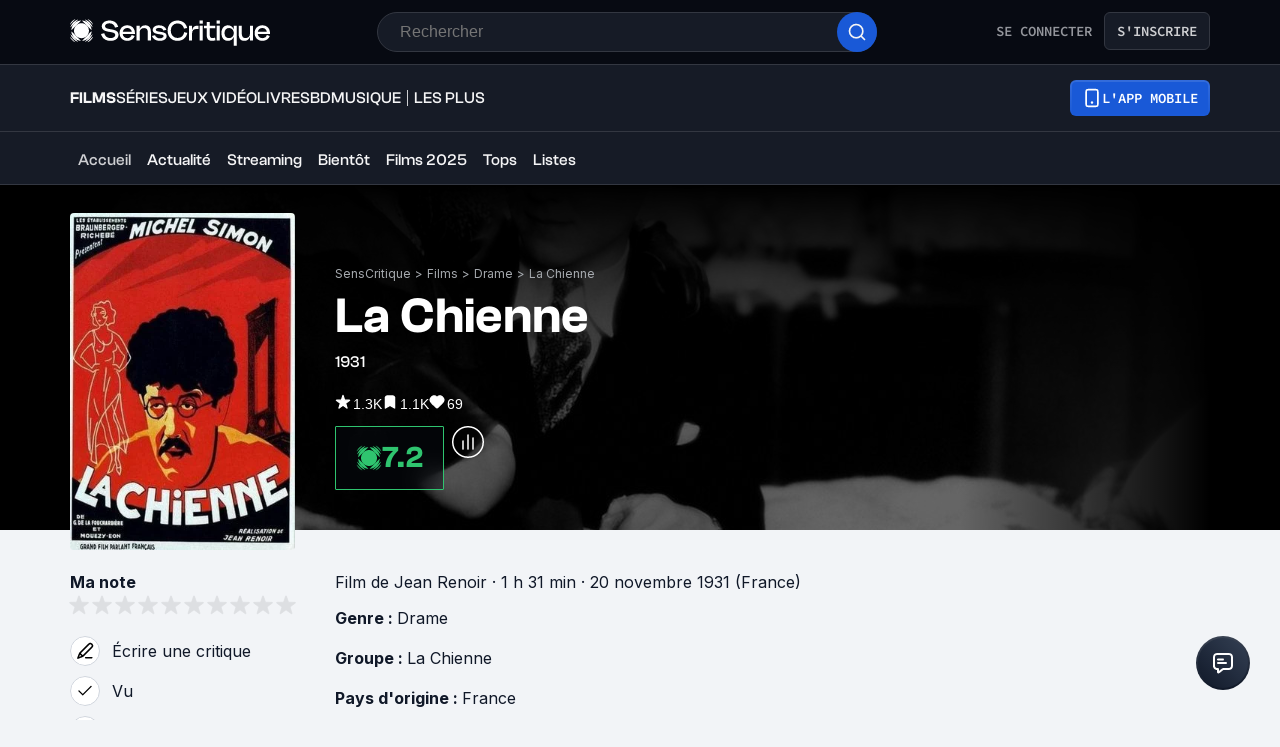

--- FILE ---
content_type: application/javascript; charset=UTF-8
request_url: https://www.senscritique.com/_next/static/AP4m0nAFQhC0hUJ6pRwmK/_buildManifest.js
body_size: 4356
content:
self.__BUILD_MANIFEST=function(e,s,a,t,n,i,c,u,r,o,d,l,h,v,g,p,f,b,m,k,j,x,I,L,y,w,_,q,A,B,E,S,T,U,C,F,P,D,M,N,W,z,G,H,J,K,O,Q,R,V,X,Y,Z,$,ee,es,ea,et,en,ei,ec,eu,er,eo,ed,el,eh,ev,eg,ep,ef){return{__rewrites:{afterFiles:[],beforeFiles:[{has:g,source:"/:nextInternalLocale(fr)/bd/actualite/comics",destination:"/:nextInternalLocale/universes/actualite/comics?universe=comicBook"},{has:g,source:"/:nextInternalLocale(fr)/bd/actualite/manga",destination:"/:nextInternalLocale/universes/actualite/manga?universe=comicBook"},{has:g,source:"/:nextInternalLocale(fr)/bd/actualite",destination:"/:nextInternalLocale/universes/actualite?universe=comicBook"},{has:g,source:"/:nextInternalLocale(fr)/bd/prochainement",destination:"/:nextInternalLocale/universes/prochainement?universe=comicBook"},{has:g,source:"/:nextInternalLocale(fr)/bd/sondages",destination:"/:nextInternalLocale/universes/sondages?universe=comicBook"},{has:g,source:"/:nextInternalLocale(fr)/bd/tops/top111",destination:"/:nextInternalLocale/universes/tops/top111?universe=comicBook"},{has:g,source:"/:nextInternalLocale(fr)/bd/tops/top100-des-top10",destination:"/:nextInternalLocale/universes/tops/top100-des-top10?universe=comicBook"},{has:g,source:"/:nextInternalLocale(fr)/livres",destination:"/:nextInternalLocale/universes/book?universe=book"},{has:g,source:"/:nextInternalLocale(fr)/films",destination:"/:nextInternalLocale/universes/movie?universe=movie"},{has:g,source:"/:nextInternalLocale(fr)/bd",destination:"/:nextInternalLocale/universes/comicBook?universe=book"},{has:g,source:"/:nextInternalLocale(fr)/series",destination:"/:nextInternalLocale/universes/tvShow?universe=tvShow"},{has:g,source:"/:nextInternalLocale(fr)/jeuxvideo",destination:"/:nextInternalLocale/universes/game?universe=game"},{has:g,source:"/:nextInternalLocale(fr)/musique",destination:"/:nextInternalLocale/universes/music?universe=musicAlbum"},{has:g,source:"/:nextInternalLocale(fr)/__/auth/:path*",destination:g},{has:g,source:"/:nextInternalLocale(fr)/__/firebase/init.json",destination:g}],fallback:[{has:g,source:"/:nextInternalLocale(fr)/films/streaming/:provider",destination:"/:nextInternalLocale/universes/streaming?provider=:provider&universe=movie"},{has:g,source:"/:nextInternalLocale(fr)/series/streaming/:provider",destination:"/:nextInternalLocale/universes/streaming?provider=:provider&universe=tvShow"},{has:g,source:"/:nextInternalLocale(fr)/film/:slug/:id*",destination:"/:nextInternalLocale/universe/:slug/:id*?universe=movie"},{has:g,source:"/:nextInternalLocale(fr)/livre/:slug/:id*",destination:"/:nextInternalLocale/universe/:slug/:id*?universe=book"},{has:g,source:"/:nextInternalLocale(fr)/jeuvideo/:slug/:id*",destination:"/:nextInternalLocale/universe/:slug/:id*?universe=game"},{has:g,source:"/:nextInternalLocale(fr)/serie/:slug/:id*",destination:"/:nextInternalLocale/universe/:slug/:id*?universe=tvShow"},{has:g,source:"/:nextInternalLocale(fr)/bd/:slug/:id*",destination:"/:nextInternalLocale/universe/:slug/:id*?universe=comicBook"},{has:g,source:"/:nextInternalLocale(fr)/album/:slug/:id*",destination:"/:nextInternalLocale/universe/:slug/:id*?universe=musicAlbum"},{has:g,source:"/:nextInternalLocale(fr)/morceau/:slug/:id*",destination:"/:nextInternalLocale/universe/:slug/:id*?universe=musicTrack"},{has:g,source:"/:nextInternalLocale(fr)/films/:slug*",destination:"/:nextInternalLocale/universes/:slug*?universe=movie"},{has:g,source:"/:nextInternalLocale(fr)/livres/:slug*",destination:"/:nextInternalLocale/universes/:slug*?universe=book"},{has:g,source:"/:nextInternalLocale(fr)/jeuxvideo/:slug*",destination:"/:nextInternalLocale/universes/:slug*?universe=game"},{has:g,source:"/:nextInternalLocale(fr)/series/:slug*",destination:"/:nextInternalLocale/universes/:slug*?universe=tvShow"},{has:g,source:"/:nextInternalLocale(fr)/bd/:slug*",destination:"/:nextInternalLocale/universes/:slug*?universe=comicBook"},{has:g,source:"/:nextInternalLocale(fr)/musique/:slug*",destination:"/:nextInternalLocale/universes/:slug*?universe=musicAlbum"},{has:g,source:"/:nextInternalLocale(fr)/groupe/:slug/:id/:universe",destination:"/:nextInternalLocale/groupe/:slug/:id?universe=:universe"},{has:g,source:"/:nextInternalLocale(fr)/films/sorties-cinema/:year/:month/:week",destination:"/:nextInternalLocale/universes/sorties-cinema?year=:year&month=:month&week=:week"},{has:g,source:"/:nextInternalLocale(fr)/films/sorties-cinema/:year/:month",destination:"/:nextInternalLocale/universes/sorties-cinema?year=:year&month=:month"},{has:g,source:"/:nextInternalLocale(fr)/films/sorties-cinema/:year/semaine/:week",destination:"/:nextInternalLocale/universes/sorties-cinema?year=:year&week=:week"},{has:g,source:"/:nextInternalLocale(fr)/films/sorties-cinema/:year",destination:"/:nextInternalLocale/universes/sorties-cinema?year=:year"},{has:g,source:"/:nextInternalLocale(fr)/jeuxvideo/sorties-jeuxvideo/:year/:month/:week",destination:"/:nextInternalLocale/universes/sorties-jeuxvideo?year=:year&month=:month&week=:week"},{has:g,source:"/:nextInternalLocale(fr)/jeuxvideo/sorties-jeuxvideo/:year/:month",destination:"/:nextInternalLocale/universes/sorties-jeuxvideo?year=:year&month=:month"},{has:g,source:"/:nextInternalLocale(fr)/jeuxvideo/sorties-jeuxvideo/:year",destination:"/:nextInternalLocale/universes/sorties-jeuxvideo?year=:year"},{has:g,source:"/:nextInternalLocale(fr)/:username/contacts/abonnes",destination:"/:nextInternalLocale/:username/contacts"},{has:g,source:"/:nextInternalLocale(fr)/apiAuth/:path*",destination:"/:nextInternalLocale/api/:path*"},{has:g,source:"/:nextInternalLocale(fr)/l-edito/categorie/:slug",destination:"/:nextInternalLocale/l-edito?category=:slug"},{has:g,source:"/:nextInternalLocale(fr)/:username/Badges",destination:"/:nextInternalLocale/:username/badges"},{has:g,source:"/:nextInternalLocale(fr)/:username/Collection",destination:"/:nextInternalLocale/:username/collection"}]},"/":[e,s,a,u,t,d,n,i,c,r,o,h,v,p,m,k,x,j,L,y,B,S,"static/chunks/pages/index-eb40d49e73a7d343.js"],"/_error":["static/chunks/pages/_error-6ddff449d199572c.js"],"/activity/[id]":[e,s,a,u,t,d,n,i,c,r,o,h,v,w,m,x,_,G,P,D,"static/chunks/pages/activity/[id]-0b10a09c42750ee3.js"],"/activity/[id]/[productId]":[e,s,a,u,t,d,n,i,c,r,o,h,v,w,m,x,_,G,P,D,V,"static/chunks/pages/activity/[id]/[productId]-0600788d10abb19d.js"],"/agenda":[e,s,a,u,t,n,i,c,r,o,J,X,"static/chunks/pages/agenda-d5b6188c5f939f6d.js"],"/application":[e,s,a,u,t,n,i,c,r,o,l,"static/chunks/pages/application-0386ce9c565e7184.js"],"/apropos":[e,s,a,u,t,d,n,i,c,r,o,l,h,Y,"static/chunks/pages/apropos-bc846c9688213616.js"],"/apropos/cgu":[e,s,a,u,t,d,n,i,c,r,o,l,h,Y,"static/chunks/pages/apropos/cgu-8aacab71958b127b.js"],"/auth/forgetPassword":[e,s,"static/chunks/pages/auth/forgetPassword-38fe702b21876e89.js"],"/authEmailActions":[e,s,"static/chunks/pages/authEmailActions-86e6be7940aac2a1.js"],"/authEmailActions/validateEmail":[e,s,a,u,t,n,i,c,r,o,l,H,Z,"static/chunks/pages/authEmailActions/validateEmail-6bfda93d4efad234.js"],"/authEmailActions/validateEmailChange":[e,s,a,u,t,n,i,c,r,o,l,H,Z,"static/chunks/pages/authEmailActions/validateEmailChange-79e11e4a46b14058.js"],"/badge/[id]":[e,s,a,u,t,d,n,i,c,r,o,h,$,"static/chunks/pages/badge/[id]-d5914140379f89ac.js"],"/communaute":[e,s,a,u,t,n,i,c,r,o,l,H,ee,"static/chunks/pages/communaute-576c50a84a84633f.js"],"/communaute/pour-vous":[e,s,a,u,t,n,i,c,r,o,l,H,ee,"static/chunks/pages/communaute/pour-vous-b9e18ca954fdd794.js"],"/contact/[slug]/[id]":[e,s,a,u,t,d,n,i,c,r,o,l,h,v,p,m,k,j,y,B,"static/chunks/5271-8fa2c7cb0ccfb5b3.js","static/chunks/pages/contact/[slug]/[id]-aba3b62667e808db.js"],"/contact/[slug]/[id]/collection":[e,s,a,u,t,d,n,i,c,r,o,l,h,v,p,f,b,M,"static/chunks/pages/contact/[slug]/[id]/collection-2969c4cdcf39fa28.js"],"/decouvrir":[e,s,a,u,t,d,n,i,c,r,o,l,h,es,"static/chunks/pages/decouvrir-dfccb626fb17a99b.js"],"/dev-test/product/[slug]/[id]":[e,s,a,u,t,d,n,i,c,r,o,l,h,v,m,k,x,j,L,y,B,N,K,ea,O,et,"static/chunks/pages/dev-test/product/[slug]/[id]-6b39732865379165.js"],"/everymovie/programme-tv/chrono":[e,s,a,u,t,n,i,c,r,o,l,"static/chunks/pages/everymovie/programme-tv/chrono-8458b1a9755c3a65.js"],"/extension":[e,s,a,u,t,d,n,i,c,r,o,l,"static/chunks/pages/extension-478985bd5d356595.js"],"/groupe/[slug]/[id]":[e,s,a,u,t,d,n,i,c,r,o,l,h,v,p,f,b,q,F,M,"static/chunks/pages/groupe/[slug]/[id]-ccb64e8941ce54be.js"],"/l-edito":[e,s,a,u,t,d,n,i,c,r,o,l,h,Q,en,"static/chunks/pages/l-edito-ae32f760a043ee9f.js"],"/l-edito/post/[slug]":[e,s,a,u,t,d,n,i,c,r,o,l,h,A,ei,Q,"static/css/b3f29bd2db56e489.css","static/chunks/pages/l-edito/post/[slug]-0e27a32682dee5ca.js"],"/l-edito/tag/[slug]":[e,s,a,u,t,d,n,i,c,r,o,l,h,Q,en,"static/chunks/pages/l-edito/tag/[slug]-f003ab3cb4003e96.js"],"/liste/[slug]/[id]":["static/chunks/pages/liste/[slug]/[id]-e82497217c9730b6.js"],"/live":[e,s,a,u,t,d,n,i,c,r,l,h,v,w,m,x,_,G,P,q,S,D,J,es,"static/chunks/pages/live-5eb6ce8713b98ba6.js"],"/loreal":[e,s,a,u,t,d,n,i,c,r,o,l,"static/css/bc30c68f12b13c5d.css","static/chunks/pages/loreal-139ec11f8ffb35ab.js"],"/mediaUploader":[s,"static/chunks/pages/mediaUploader-79998819df4d88f4.js"],"/messagerie":[e,s,a,u,t,d,n,i,c,r,o,l,h,"static/chunks/pages/messagerie-b084e874f69d3dc8.js"],"/newsletter":[e,"static/chunks/pages/newsletter-18cb327f9a894cf9.js"],"/nikon/[year]":["static/chunks/pages/nikon/[year]-b498ebac6e22c740.js"],"/onboarding":[e,s,a,u,t,d,n,i,h,v,w,A,W,"static/chunks/9307-c69fb04485442c3c.js","static/chunks/pages/onboarding-e0d14feb36f4565a.js"],"/parametres":[e,s,a,u,t,d,n,i,c,r,o,l,"static/chunks/pages/parametres-29fefed99343bf4b.js"],"/parametres/compte":[e,s,a,u,t,n,i,c,r,o,l,"static/chunks/pages/parametres/compte-fee53ff447915e93.js"],"/parametres/compte-suppression":[e,s,a,u,t,n,i,c,r,o,"static/chunks/1874-fe6c67b64b9a2547.js","static/chunks/pages/parametres/compte-suppression-96252a31b83cb21e.js"],"/parametres/notifications":[e,s,a,u,t,n,i,c,r,o,l,"static/chunks/pages/parametres/notifications-91356fb2c65444e7.js"],"/qrcode":[e,s,a,t,"static/chunks/4980-0d3405e105732d09.js",n,i,c,"static/chunks/pages/qrcode-10788ff1c7a20431.js"],"/recommandations/[username]":[e,s,a,t,d,n,i,c,h,w,A,"static/chunks/pages/recommandations/[username]-8f7d8c6caeb2ce77.js"],"/search":[e,s,a,u,t,d,n,i,c,r,o,l,h,v,p,f,b,w,m,k,A,j,T,q,z,"static/chunks/pages/search-07396eb4e434fd01.js"],"/searchArtist":[e,s,a,u,t,d,n,i,c,r,o,l,h,v,p,f,b,w,m,k,A,j,T,q,z,"static/chunks/pages/searchArtist-601c4a0da7bb0e44.js"],"/searchList":[e,s,a,u,t,d,n,i,c,r,o,l,h,v,p,f,b,w,m,k,A,j,T,q,z,"static/chunks/pages/searchList-80baaa36e8e1f0dc.js"],"/searchTop":[e,s,a,u,t,d,n,i,c,r,o,l,h,v,p,f,b,w,m,k,A,j,T,q,z,"static/chunks/pages/searchTop-9b86e1dff188b9f7.js"],"/searchUser":[e,s,a,u,t,d,n,i,c,r,o,l,h,v,p,f,b,w,m,k,A,j,T,q,z,"static/chunks/pages/searchUser-bcd8735f2e7a79da.js"],"/top/resultats/[slug]/[id]":[e,s,a,u,t,d,n,i,c,r,o,l,h,v,p,f,b,k,T,"static/chunks/3460-b67683c846227f2c.js","static/chunks/pages/top/resultats/[slug]/[id]-b376119d34b9e345.js"],"/top/[slug]/[id]":["static/chunks/pages/top/[slug]/[id]-9eb4f0c1f697f764.js"],"/top/[slug]/[id]/partager":[ec,e,a,"static/chunks/2808-c37ead4afa4d31e2.js",eu,"static/css/2f47f8891e7d4871.css","static/chunks/pages/top/[slug]/[id]/partager-6271f8322bfcb03c.js"],"/universe/[slug]/critique/creation/[id]":[er,eo,e,s,a,u,t,d,ed,n,i,c,r,o,l,h,v,f,W,R,el,"static/chunks/pages/universe/[slug]/critique/creation/[id]-fb8ebf4428af01b1.js"],"/universe/[slug]/critique/[id]":[e,s,a,u,t,d,n,i,c,r,o,l,h,v,p,A,x,L,y,ei,R,"static/chunks/9251-85bb59351396bfdc.js","static/chunks/pages/universe/[slug]/critique/[id]-cd92b6897574fc3a.js"],"/universe/[slug]/critique/[id]/edit":[er,eo,e,s,a,u,t,d,ed,n,i,c,r,o,l,h,v,f,W,R,el,"static/chunks/pages/universe/[slug]/critique/[id]/edit-5dee9933af773f5a.js"],"/universe/[slug]/[id]":[e,s,a,u,t,d,n,i,c,r,o,l,h,v,m,k,x,j,L,y,B,N,K,ea,O,et,"static/chunks/pages/universe/[slug]/[id]-47895493f7d9dcb4.js"],"/universe/[slug]/[id]/actualites":[e,s,a,u,t,d,n,i,c,r,o,h,v,w,m,x,_,G,P,D,V,"static/chunks/pages/universe/[slug]/[id]/actualites-63969a6016c8c75e.js"],"/universe/[slug]/[id]/critiques":[e,s,a,u,t,d,n,i,c,r,o,l,h,v,x,L,O,"static/chunks/pages/universe/[slug]/[id]/critiques-23e710302fd36d88.js"],"/universe/[slug]/[id]/details":[e,s,a,u,t,d,n,i,c,r,o,l,h,v,"static/chunks/pages/universe/[slug]/[id]/details-ce9b9abff5f3af8a.js"],"/universe/[slug]/[id]/images":[e,s,a,u,t,n,i,c,r,o,l,"static/chunks/pages/universe/[slug]/[id]/images-ed265754218ece25.js"],"/universe/[slug]/[id]/listes":[e,s,a,u,t,d,n,i,c,r,o,l,m,k,j,"static/chunks/pages/universe/[slug]/[id]/listes-09fd624f22c8a432.js"],"/universe/[slug]/[id]/partager":[ec,e,a,t,n,N,K,eu,"static/chunks/pages/universe/[slug]/[id]/partager-ea4881b13d71b246.js"],"/universe/[slug]/[id]/statuts":[e,s,a,u,t,d,n,i,c,r,o,l,h,v,_,U,"static/chunks/6183-82ff3b05ee48529b.js","static/chunks/pages/universe/[slug]/[id]/statuts-545eb48ff6e31901.js"],"/universe/[slug]/[id]/tops":[e,s,a,u,t,d,n,i,c,r,o,l,k,"static/chunks/pages/universe/[slug]/[id]/tops-20509bd5104ec7fb.js"],"/universe/[slug]/[id]/videos":[e,s,a,u,t,d,n,i,c,r,o,l,"static/chunks/pages/universe/[slug]/[id]/videos-114382beaad4016c.js"],"/universe/[slug]/[id]/vod":[e,s,a,u,t,n,i,c,r,o,l,"static/chunks/3248-377cefb43a6f9336.js","static/chunks/pages/universe/[slug]/[id]/vod-540a0cde20248015.js"],"/universe/[slug]/[id]/[season]":[e,s,a,u,t,d,n,i,c,r,o,l,h,v,W,N,eh,ev,eg,"static/chunks/pages/universe/[slug]/[id]/[season]-ed567cdd744f56fd.js"],"/universe/[slug]/[id]/[season]/[episode]":[e,s,a,u,t,d,n,i,c,r,o,l,h,v,W,N,eh,ev,eg,"static/chunks/pages/universe/[slug]/[id]/[season]/[episode]-44e55fc9777cc054.js"],"/universes/actualite":[e,s,a,u,t,d,n,i,c,r,o,l,h,v,p,f,b,I,E,"static/chunks/pages/universes/actualite-9efda93fc5bb8802.js"],"/universes/actualite/comics":[e,s,a,u,t,d,n,i,c,r,o,l,h,v,p,f,b,I,E,"static/chunks/pages/universes/actualite/comics-62508eb0030bf5e8.js"],"/universes/actualite/manga":[e,s,a,u,t,d,n,i,c,r,o,l,h,v,p,f,b,I,E,"static/chunks/pages/universes/actualite/manga-e099d11a4b013127.js"],"/universes/actualite-bande-originale":[e,s,a,u,t,d,n,i,c,r,o,l,h,v,p,f,b,I,E,"static/chunks/pages/universes/actualite-bande-originale-c7b7f996aff1dd81.js"],"/universes/book":[e,s,a,u,t,d,n,i,c,r,o,l,h,v,p,m,k,x,j,_,L,y,B,U,S,"static/chunks/pages/universes/book-541e384c56933bbb.js"],"/universes/cette-semaine":[e,s,a,u,t,d,n,i,c,r,o,l,h,v,p,f,b,I,C,"static/chunks/pages/universes/cette-semaine-25eabe14b653da98.js"],"/universes/comicBook":[e,s,a,u,t,d,n,i,c,r,o,l,h,v,p,m,k,x,j,_,L,y,B,U,S,"static/chunks/pages/universes/comicBook-3e121517f7e8416f.js"],"/universes/game":[e,s,a,u,t,d,n,i,c,r,o,l,h,v,p,m,k,x,j,_,L,y,B,U,S,"static/chunks/pages/universes/game-66a765412eb35acb.js"],"/universes/les-meilleures":[e,s,a,u,t,d,n,i,c,r,o,l,h,v,p,f,b,I,E,"static/chunks/pages/universes/les-meilleures-2b9174cad03d236b.js"],"/universes/les-plus-attendus":[e,s,a,u,t,d,n,i,c,r,o,l,h,v,p,f,b,I,E,"static/chunks/pages/universes/les-plus-attendus-11b7e917373de161.js"],"/universes/les-plus-recents":[e,s,a,u,t,d,n,i,c,r,o,l,h,v,p,f,b,I,E,"static/chunks/pages/universes/les-plus-recents-2a9fe21c84a3cf24.js"],"/universes/movie":[e,s,a,u,t,d,n,i,c,r,o,l,h,v,p,m,k,x,j,_,L,y,B,U,S,"static/chunks/pages/universes/movie-37cb349145f08e2b.js"],"/universes/music":[e,s,a,u,t,d,n,i,c,r,o,l,h,v,p,m,k,x,j,_,L,y,B,U,S,"static/chunks/pages/universes/music-b27e876cf7978f4c.js"],"/universes/nouvelles-saisons":[e,s,a,u,t,d,n,i,c,r,o,l,h,v,p,f,b,I,E,"static/chunks/pages/universes/nouvelles-saisons-7abe53ce5288acdb.js"],"/universes/oeuvres":[e,s,a,u,t,d,n,i,c,r,o,l,h,v,p,f,b,q,F,M,ep,"static/chunks/pages/universes/oeuvres-a99291372a7bfc55.js"],"/universes/oeuvres/[genre]":[e,s,a,u,t,d,n,i,c,r,o,l,h,v,p,f,b,q,F,M,ep,"static/chunks/pages/universes/oeuvres/[genre]-a9c5caaf84386442.js"],"/universes/prochainement":[e,s,a,u,t,d,n,i,c,r,o,l,h,v,p,f,b,I,E,"static/chunks/pages/universes/prochainement-ed485a325372e916.js"],"/universes/prochaines-sorties":[e,s,a,u,t,d,n,i,c,r,o,l,h,v,p,f,b,I,C,"static/chunks/pages/universes/prochaines-sorties-3a1b8a7d0be8eec9.js"],"/universes/sondages":[e,s,a,u,t,d,n,i,c,r,o,l,m,k,j,"static/chunks/pages/universes/sondages-f047e8adad5f515e.js"],"/universes/sorties-cinema/[year]":[e,s,a,u,t,d,n,i,c,r,o,l,h,v,p,f,b,I,C,"static/chunks/pages/universes/sorties-cinema/[year]-e737bdfd20da536e.js"],"/universes/sorties-cinema/[year]/semaine/[nbWeek]":[e,s,a,u,t,d,n,i,c,r,o,l,h,v,p,f,b,I,C,"static/chunks/pages/universes/sorties-cinema/[year]/semaine/[nbWeek]-5fcc03a7252e64b5.js"],"/universes/sorties-cinema/[year]/[month]":[e,s,a,u,t,d,n,i,c,r,o,l,h,v,p,f,b,I,C,"static/chunks/pages/universes/sorties-cinema/[year]/[month]-e84e63affc1d4272.js"],"/universes/sorties-jeuxvideo/[year]":[e,s,a,u,t,d,n,i,c,r,o,l,h,v,p,f,b,I,C,"static/chunks/pages/universes/sorties-jeuxvideo/[year]-966c75ece50eff08.js"],"/universes/sorties-jeuxvideo/[year]/[month]":[e,s,a,u,t,d,n,i,c,r,o,l,h,v,p,f,b,I,C,"static/chunks/pages/universes/sorties-jeuxvideo/[year]/[month]-28c44d324db05bbf.js"],"/universes/streaming":[e,s,a,u,t,d,n,i,c,r,o,l,h,v,p,F,ef,"static/chunks/pages/universes/streaming-784aa431016eb08b.js"],"/universes/tops/top100-des-top10":[e,s,a,u,t,d,n,i,c,r,o,h,v,p,f,b,k,T,"static/chunks/pages/universes/tops/top100-des-top10-1fbb867af0a2ac44.js"],"/universes/tops/[topType]":[e,s,a,u,t,d,n,i,c,r,o,h,v,p,f,b,T,"static/chunks/pages/universes/tops/[topType]-a26c447c9bfe7e38.js"],"/universes/toujours-a-l-affiche":[e,s,a,u,t,d,n,i,c,r,o,l,h,v,p,x,I,L,y,"static/chunks/pages/universes/toujours-a-l-affiche-b353dcb72bf007f6.js"],"/universes/tvShow":[e,s,a,u,t,d,n,i,c,r,o,l,h,v,p,m,k,x,j,_,L,y,B,U,S,"static/chunks/pages/universes/tvShow-f70385cfc1fc0049.js"],"/unsubscribe/[code]":[e,s,a,u,t,n,i,c,r,o,"static/chunks/pages/unsubscribe/[code]-66f92fa993e137a6.js"],"/[username]":[e,s,a,u,t,d,"static/chunks/9332-8337b87dfda2412c.js",n,i,c,r,o,l,h,v,p,w,m,k,A,x,j,_,L,P,D,"static/chunks/pages/[username]-c75fda766abd4670.js"],"/[username]/badges":[e,s,a,u,t,d,"static/chunks/5587-e7fad281025fb869.js",n,i,c,r,o,l,$,"static/chunks/pages/[username]/badges-89a48825b264155f.js"],"/[username]/collection":[e,s,a,u,t,d,n,i,c,r,o,l,h,v,p,f,b,q,F,M,X,ef,"static/chunks/pages/[username]/collection-d28f008c2e1ffebd.js"],"/[username]/contacts":[e,s,a,u,t,d,n,i,c,r,o,l,h,w,A,"static/chunks/pages/[username]/contacts-77ecbb91c8f2a558.js"],"/[username]/critiques":[e,s,a,u,t,d,n,i,c,r,o,l,h,v,x,L,"static/chunks/pages/[username]/critiques-8f946ae90425cedd.js"],"/[username]/journal":[e,s,a,u,t,d,n,i,c,r,o,l,h,v,p,f,b,q,F,"static/chunks/pages/[username]/journal-a744eaf11cd9135d.js"],"/[username]/likes":[e,s,a,u,t,d,n,i,c,r,o,l,"static/chunks/pages/[username]/likes-006aeaeb5bddd2cc.js"],"/[username]/listes":[e,s,a,u,t,d,n,i,c,r,o,l,m,k,j,"static/chunks/pages/[username]/listes-520269feda998ba5.js"],"/[username]/reactions":[e,s,a,u,t,d,n,i,c,r,o,l,h,v,_,U,"static/chunks/pages/[username]/reactions-caf58dbe1a39c026.js"],"/[username]/stats/[year]":[a,d,"static/chunks/pages/[username]/stats/[year]-c9969b75882f66e3.js"],"/[username]/versus":[e,s,a,u,t,d,n,i,c,r,o,h,v,p,y,J,"static/chunks/pages/[username]/versus-1d1f9fc3721952d0.js"],sortedPages:["/","/_app","/_error","/activity/[id]","/activity/[id]/[productId]","/agenda","/application","/apropos","/apropos/cgu","/auth/forgetPassword","/authEmailActions","/authEmailActions/validateEmail","/authEmailActions/validateEmailChange","/badge/[id]","/communaute","/communaute/pour-vous","/contact/[slug]/[id]","/contact/[slug]/[id]/collection","/decouvrir","/dev-test/product/[slug]/[id]","/everymovie/programme-tv/chrono","/extension","/groupe/[slug]/[id]","/l-edito","/l-edito/post/[slug]","/l-edito/tag/[slug]","/liste/[slug]/[id]","/live","/loreal","/mediaUploader","/messagerie","/newsletter","/nikon/[year]","/onboarding","/parametres","/parametres/compte","/parametres/compte-suppression","/parametres/notifications","/qrcode","/recommandations/[username]","/search","/searchArtist","/searchList","/searchTop","/searchUser","/top/resultats/[slug]/[id]","/top/[slug]/[id]","/top/[slug]/[id]/partager","/universe/[slug]/critique/creation/[id]","/universe/[slug]/critique/[id]","/universe/[slug]/critique/[id]/edit","/universe/[slug]/[id]","/universe/[slug]/[id]/actualites","/universe/[slug]/[id]/critiques","/universe/[slug]/[id]/details","/universe/[slug]/[id]/images","/universe/[slug]/[id]/listes","/universe/[slug]/[id]/partager","/universe/[slug]/[id]/statuts","/universe/[slug]/[id]/tops","/universe/[slug]/[id]/videos","/universe/[slug]/[id]/vod","/universe/[slug]/[id]/[season]","/universe/[slug]/[id]/[season]/[episode]","/universes/actualite","/universes/actualite/comics","/universes/actualite/manga","/universes/actualite-bande-originale","/universes/book","/universes/cette-semaine","/universes/comicBook","/universes/game","/universes/les-meilleures","/universes/les-plus-attendus","/universes/les-plus-recents","/universes/movie","/universes/music","/universes/nouvelles-saisons","/universes/oeuvres","/universes/oeuvres/[genre]","/universes/prochainement","/universes/prochaines-sorties","/universes/sondages","/universes/sorties-cinema/[year]","/universes/sorties-cinema/[year]/semaine/[nbWeek]","/universes/sorties-cinema/[year]/[month]","/universes/sorties-jeuxvideo/[year]","/universes/sorties-jeuxvideo/[year]/[month]","/universes/streaming","/universes/tops/top100-des-top10","/universes/tops/[topType]","/universes/toujours-a-l-affiche","/universes/tvShow","/unsubscribe/[code]","/[username]","/[username]/badges","/[username]/collection","/[username]/contacts","/[username]/critiques","/[username]/journal","/[username]/likes","/[username]/listes","/[username]/reactions","/[username]/stats/[year]","/[username]/versus"]}}("static/chunks/1664-9b8ca4ecc35d08d1.js","static/chunks/7536-992b6f82c1c1b483.js","static/chunks/6812-c14997691c69d52a.js","static/chunks/4570-57ebc9827826b190.js","static/chunks/6416-7f1c61a2c4996e4f.js","static/chunks/7920-72e2b1381af225f0.js","static/chunks/2860-878dbf248f74b30a.js","static/chunks/5675-85ca61a982b2c926.js","static/chunks/7027-7cb0403cdeccc6f7.js","static/chunks/2229-c6b4520f821e5950.js","static/chunks/9755-20a7dc70026dc6c7.js","static/chunks/9322-868313333240d935.js","static/chunks/231-3ef7a5e10273395b.js","static/chunks/9408-395b52f317e20355.js",void 0,"static/chunks/3794-5c4e3ba552dcbdbf.js","static/chunks/9690-611d6079e8b2ed65.js","static/chunks/1705-e6b76726718da192.js","static/chunks/7627-adf8a2bc23ccfb4c.js","static/chunks/4392-eaee5c2a718b6a9c.js","static/chunks/4594-3101848f483c0487.js","static/chunks/2026-571a5b9062c6d957.js","static/chunks/7665-629eb6483eda8aac.js","static/chunks/431-854bd9f3656cb78e.js","static/chunks/3056-90db8c3e5ac349db.js","static/chunks/9888-2fb97fa1e48ea0ed.js","static/chunks/3510-33908104896cdb55.js","static/chunks/6107-cca3e36e8aaa75a7.js","static/chunks/5523-64b03c629f6c21a4.js","static/chunks/2421-6a7887609cc3f455.js","static/chunks/5515-619644c6c2b23794.js","static/chunks/9491-542e92677f1dcb49.js","static/chunks/2141-6c541d1d76c3533e.js","static/chunks/8850-ad0d2580742bcb6a.js","static/chunks/4428-3a1973376fb90978.js","static/chunks/9920-663f0f54feac8792.js","static/chunks/9407-2ea11cef72d3b944.js","static/chunks/9004-9d9f236c2cc944aa.js","static/chunks/4013-3200d21460c3d9d8.js","static/chunks/8814-11d61ae5bd438676.js","static/chunks/5522-ef428995809127b5.js","static/chunks/2907-860689d9d127a27f.js","static/chunks/9204-35c8e83ac8482203.js","static/chunks/8717-2640ee4fd8549321.js","static/chunks/6113-4ba1b1fbbd6b635a.js","static/chunks/5610-4ce506b2daaff864.js","static/chunks/8907-231289a3593b8966.js","static/chunks/7683-425ddea981f6f025.js","static/chunks/9729-b7abc199bd9ae0db.js","static/chunks/7139-b241ee9c6f26df25.js","static/chunks/7706-f6bad015109f1e33.js","static/chunks/5059-b0ea04324913892b.js","static/chunks/4854-e33721df633f773c.js","static/chunks/4889-71cd77e9582eace1.js","static/chunks/5017-cc0b1488df17ecc3.js","static/chunks/5356-f9a56f323bd03d3e.js","static/chunks/4739-31e07cf506851d78.js","static/chunks/6051-5d8ec27effc9822b.js","static/css/b3f29bd2db56e489.css","static/chunks/9259-b10bd5bc2bc0053e.js","static/chunks/ad7f724d-7d6657677b3cdf4c.js","static/chunks/4944-580d6b24e6c2e009.js","static/chunks/d3048c20-3d4ac09eda04fcc0.js","static/chunks/d2094a0f-69a1cceaa664b528.js","static/chunks/761-77317c39597aeaa3.js","static/chunks/7681-955f9a80649bb001.js","static/chunks/1610-dd5f1a25787f0837.js","static/chunks/7998-6ee1b11f411e718e.js","static/chunks/3424-8acf3df7f8c89b82.js","static/chunks/5545-4daa3f49d7d88443.js","static/chunks/3158-a2a73d1d43afb0ae.js"),self.__BUILD_MANIFEST_CB&&self.__BUILD_MANIFEST_CB();